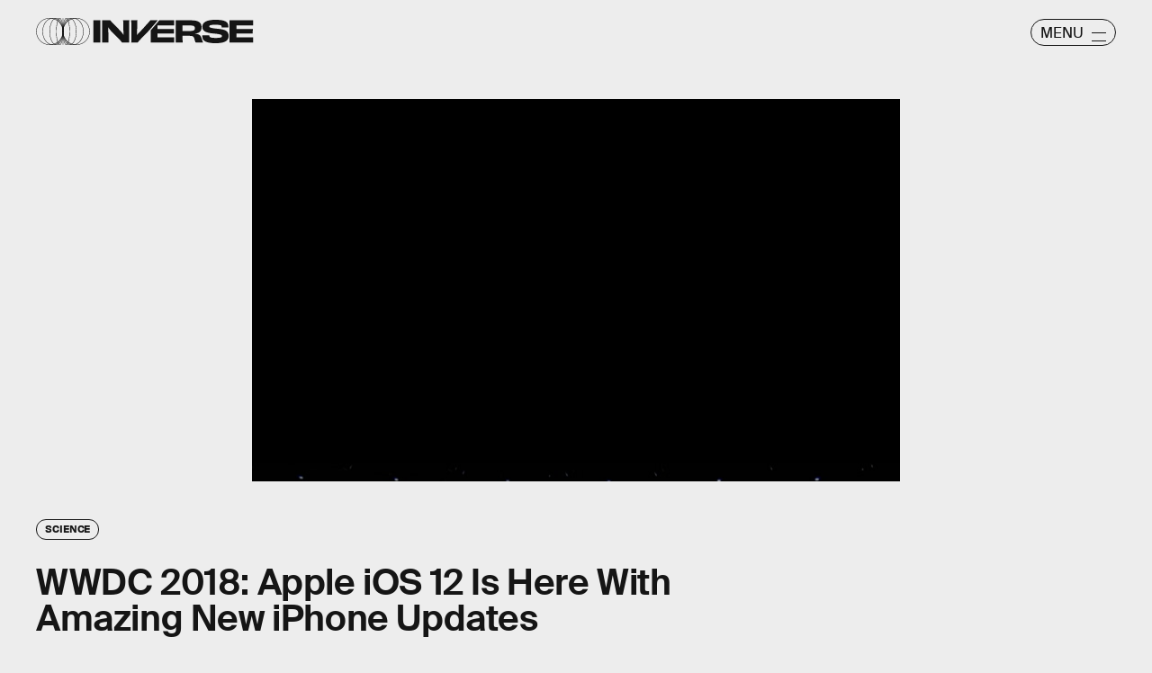

--- FILE ---
content_type: text/html; charset=utf-8
request_url: https://www.google.com/recaptcha/api2/aframe
body_size: 268
content:
<!DOCTYPE HTML><html><head><meta http-equiv="content-type" content="text/html; charset=UTF-8"></head><body><script nonce="UQzXOYv0ttJxbgHg243ZQA">/** Anti-fraud and anti-abuse applications only. See google.com/recaptcha */ try{var clients={'sodar':'https://pagead2.googlesyndication.com/pagead/sodar?'};window.addEventListener("message",function(a){try{if(a.source===window.parent){var b=JSON.parse(a.data);var c=clients[b['id']];if(c){var d=document.createElement('img');d.src=c+b['params']+'&rc='+(localStorage.getItem("rc::a")?sessionStorage.getItem("rc::b"):"");window.document.body.appendChild(d);sessionStorage.setItem("rc::e",parseInt(sessionStorage.getItem("rc::e")||0)+1);localStorage.setItem("rc::h",'1769086530069');}}}catch(b){}});window.parent.postMessage("_grecaptcha_ready", "*");}catch(b){}</script></body></html>

--- FILE ---
content_type: text/vtt
request_url: https://assets-jpcust.jwpsrv.com/strips/FYFVpTVN-120.vtt
body_size: 581
content:
WEBVTT

00:00.000 --> 00:05.582
FYFVpTVN-120.jpg#xywh=0,0,120,67

00:05.582 --> 00:11.164
FYFVpTVN-120.jpg#xywh=120,0,120,67

00:11.164 --> 00:16.746
FYFVpTVN-120.jpg#xywh=240,0,120,67

00:16.746 --> 00:22.328
FYFVpTVN-120.jpg#xywh=360,0,120,67

00:22.328 --> 00:27.910
FYFVpTVN-120.jpg#xywh=0,67,120,67

00:27.910 --> 00:33.492
FYFVpTVN-120.jpg#xywh=120,67,120,67

00:33.492 --> 00:39.074
FYFVpTVN-120.jpg#xywh=240,67,120,67

00:39.074 --> 00:44.657
FYFVpTVN-120.jpg#xywh=360,67,120,67

00:44.657 --> 00:50.239
FYFVpTVN-120.jpg#xywh=0,134,120,67

00:50.239 --> 00:55.821
FYFVpTVN-120.jpg#xywh=120,134,120,67

00:55.821 --> 01:01.403
FYFVpTVN-120.jpg#xywh=240,134,120,67

01:01.403 --> 01:06.985
FYFVpTVN-120.jpg#xywh=360,134,120,67

01:06.985 --> 01:12.567
FYFVpTVN-120.jpg#xywh=0,201,120,67

01:12.567 --> 01:18.149
FYFVpTVN-120.jpg#xywh=120,201,120,67

01:18.149 --> 01:23.732
FYFVpTVN-120.jpg#xywh=240,201,120,67

01:23.732 --> 01:29.314
FYFVpTVN-120.jpg#xywh=360,201,120,67

01:29.314 --> 01:34.896
FYFVpTVN-120.jpg#xywh=0,268,120,67

01:34.896 --> 01:40.478
FYFVpTVN-120.jpg#xywh=120,268,120,67

01:40.478 --> 01:46.060
FYFVpTVN-120.jpg#xywh=240,268,120,67

01:46.060 --> 01:51.642
FYFVpTVN-120.jpg#xywh=360,268,120,67

01:51.642 --> 01:57.224
FYFVpTVN-120.jpg#xywh=0,335,120,67

01:57.224 --> 02:02.807
FYFVpTVN-120.jpg#xywh=120,335,120,67

02:02.807 --> 02:08.389
FYFVpTVN-120.jpg#xywh=240,335,120,67

02:08.389 --> 02:13.971
FYFVpTVN-120.jpg#xywh=360,335,120,67

02:13.971 --> 02:19.553
FYFVpTVN-120.jpg#xywh=0,402,120,67

02:19.553 --> 02:25.135
FYFVpTVN-120.jpg#xywh=120,402,120,67

02:25.135 --> 02:30.717
FYFVpTVN-120.jpg#xywh=240,402,120,67

02:30.717 --> 02:36.299
FYFVpTVN-120.jpg#xywh=360,402,120,67

02:36.299 --> 02:41.882
FYFVpTVN-120.jpg#xywh=0,469,120,67

02:41.882 --> 02:47.464
FYFVpTVN-120.jpg#xywh=120,469,120,67

02:47.464 --> 02:53.046
FYFVpTVN-120.jpg#xywh=240,469,120,67

02:53.046 --> 02:58.628
FYFVpTVN-120.jpg#xywh=360,469,120,67

02:58.628 --> 03:04.210
FYFVpTVN-120.jpg#xywh=0,536,120,67

03:04.210 --> 03:09.792
FYFVpTVN-120.jpg#xywh=120,536,120,67

03:09.792 --> 03:15.374
FYFVpTVN-120.jpg#xywh=240,536,120,67

03:15.374 --> 03:20.957
FYFVpTVN-120.jpg#xywh=360,536,120,67

03:20.957 --> 03:26.539
FYFVpTVN-120.jpg#xywh=0,603,120,67

03:26.539 --> 03:32.121
FYFVpTVN-120.jpg#xywh=120,603,120,67

03:32.121 --> 03:37.703
FYFVpTVN-120.jpg#xywh=240,603,120,67

03:37.703 --> 03:43.285
FYFVpTVN-120.jpg#xywh=360,603,120,67

03:43.285 --> 03:48.867
FYFVpTVN-120.jpg#xywh=0,670,120,67

03:48.867 --> 03:54.449
FYFVpTVN-120.jpg#xywh=120,670,120,67

03:54.449 --> 04:00.031
FYFVpTVN-120.jpg#xywh=240,670,120,67

04:00.031 --> 04:05.614
FYFVpTVN-120.jpg#xywh=360,670,120,67

04:05.614 --> 04:11.196
FYFVpTVN-120.jpg#xywh=0,737,120,67

04:11.196 --> 04:16.778
FYFVpTVN-120.jpg#xywh=120,737,120,67

04:16.778 --> 04:22.360
FYFVpTVN-120.jpg#xywh=240,737,120,67

04:22.360 --> 04:27.942
FYFVpTVN-120.jpg#xywh=360,737,120,67

04:27.942 --> 04:33.524
FYFVpTVN-120.jpg#xywh=0,804,120,67

04:33.524 --> 04:39.106
FYFVpTVN-120.jpg#xywh=120,804,120,67

04:39.106 --> 04:44.689
FYFVpTVN-120.jpg#xywh=240,804,120,67

04:44.689 --> 04:50.271
FYFVpTVN-120.jpg#xywh=360,804,120,67

04:50.271 --> 04:55.853
FYFVpTVN-120.jpg#xywh=0,871,120,67

04:55.853 --> 05:01.435
FYFVpTVN-120.jpg#xywh=120,871,120,67

05:01.435 --> 05:07.017
FYFVpTVN-120.jpg#xywh=240,871,120,67

05:07.017 --> 05:12.599
FYFVpTVN-120.jpg#xywh=360,871,120,67

05:12.599 --> 05:18.181
FYFVpTVN-120.jpg#xywh=0,938,120,67

05:18.181 --> 05:23.764
FYFVpTVN-120.jpg#xywh=120,938,120,67

05:23.764 --> 05:29.346
FYFVpTVN-120.jpg#xywh=240,938,120,67

05:29.346 --> 05:34.928
FYFVpTVN-120.jpg#xywh=360,938,120,67

05:34.928 --> 05:40.510
FYFVpTVN-120.jpg#xywh=0,1005,120,67

05:40.510 --> 05:46.092
FYFVpTVN-120.jpg#xywh=120,1005,120,67

05:46.092 --> 05:51.674
FYFVpTVN-120.jpg#xywh=240,1005,120,67

05:51.674 --> 05:57.256
FYFVpTVN-120.jpg#xywh=360,1005,120,67

05:57.256 --> 06:02.839
FYFVpTVN-120.jpg#xywh=0,1072,120,67

06:02.839 --> 06:08.421
FYFVpTVN-120.jpg#xywh=120,1072,120,67

06:08.421 --> 06:14.003
FYFVpTVN-120.jpg#xywh=240,1072,120,67

06:14.003 --> 06:19.585
FYFVpTVN-120.jpg#xywh=360,1072,120,67

06:19.585 --> 06:25.167
FYFVpTVN-120.jpg#xywh=0,1139,120,67

06:25.167 --> 06:30.749
FYFVpTVN-120.jpg#xywh=120,1139,120,67

06:30.749 --> 06:36.331
FYFVpTVN-120.jpg#xywh=240,1139,120,67

06:36.331 --> 06:41.914
FYFVpTVN-120.jpg#xywh=360,1139,120,67

06:41.914 --> 06:47.496
FYFVpTVN-120.jpg#xywh=0,1206,120,67

06:47.496 --> 06:53.078
FYFVpTVN-120.jpg#xywh=120,1206,120,67

06:53.078 --> 06:58.660
FYFVpTVN-120.jpg#xywh=240,1206,120,67

06:58.660 --> 07:04.242
FYFVpTVN-120.jpg#xywh=360,1206,120,67

07:04.242 --> 07:09.824
FYFVpTVN-120.jpg#xywh=0,1273,120,67

07:09.824 --> 07:15.406
FYFVpTVN-120.jpg#xywh=120,1273,120,67

07:15.406 --> 07:20.988
FYFVpTVN-120.jpg#xywh=240,1273,120,67

07:20.988 --> 07:26.571
FYFVpTVN-120.jpg#xywh=360,1273,120,67

